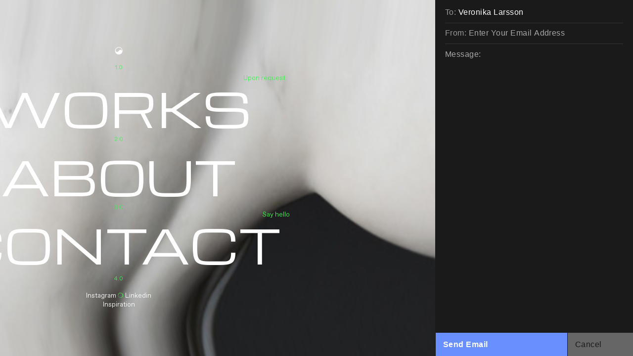

--- FILE ---
content_type: application/javascript
request_url: https://veronikalarsson.com/_jsapps/following/_views/Contact.js?c=3521555348
body_size: 3331
content:
define([
	'text!_templates/contact.html',
	'text!get_cookie_email'
],
function(
	contactTemplate,
	emailJSON
) {

	var from_email = undefined;

	try {

		emailJSON = JSON.parse(emailJSON);
		from_email = (!emailJSON.cookie_email) ? '' : emailJSON.cookie_email;

	} catch(e) {
		console.error(e);
	}

	/**
	 * https://github.com/scottgonzalez/sane-email-validation
	 */
	
	var localAddr = /^[a-z0-9.!#$%&'*+\/=?^_`{|}~-]+$/i;
	var domain = /^[a-z0-9](?:[a-z0-9-]{0,61}[a-z0-9])?(?:\.[a-z0-9](?:[a-z0-9-]{0,61}[a-z0-9])?)+$/i;

	function isEmail( str ) {
		var parts = str.split( "@" );
		if ( parts.length !== 2 ) {
			return false;
		}

		if ( !localAddr.test( parts[ 0 ] ) ) {
			return false;
		}

		if ( !domain.test( parts[ 1 ] ) ) {
			return false;
		}

		return true;
	}

	return Backbone.View.extend({

		template: _.template(contactTemplate),

		events : {
			'click #send-new-message'		: 'sendNewMessage',
			'click #close_panel'			: 'closeFollowing',
			'click [data-cancel-message]'	: 'cancelMessage',
			'click .focus-field'			: 'focusNearestField',
			'focusin textarea'				: 'adjustForMobile'
		},

		initialize: function(){
		},

		validators: {
			'not-empty': function(element){
				return element.value.length > 0;
			},
			'email': function(element){
				return isEmail(element.value);
			}
		},

		preventDefault: function(e) {
			e.preventDefault();
		},

		isIOS : function() {
			if (navigator.userAgent.match(/i(Phone|Pod|Pad)/i)) {
				return true;	
			} else {
				return false;
			}
		},

		isMobile : function() {
			if(this.isIOS()) return true
			else {
				var check = false;
				(function(a){if(/(android|bb\d+|meego).+mobile|avantgo|bada\/|blackberry|blazer|compal|elaine|fennec|hiptop|iemobile|ip(hone|od)|iris|kindle|lge |maemo|midp|mmp|netfront|opera m(ob|in)i|palm( os)?|phone|p(ixi|re)\/|plucker|pocket|psp|series(4|6)0|symbian|treo|up\.(browser|link)|vodafone|wap|windows (ce|phone)|xda|xiino/i.test(a)||/1207|6310|6590|3gso|4thp|50[1-6]i|770s|802s|a wa|abac|ac(er|oo|s\-)|ai(ko|rn)|al(av|ca|co)|amoi|an(ex|ny|yw)|aptu|ar(ch|go)|as(te|us)|attw|au(di|\-m|r |s )|avan|be(ck|ll|nq)|bi(lb|rd)|bl(ac|az)|br(e|v)w|bumb|bw\-(n|u)|c55\/|capi|ccwa|cdm\-|cell|chtm|cldc|cmd\-|co(mp|nd)|craw|da(it|ll|ng)|dbte|dc\-s|devi|dica|dmob|do(c|p)o|ds(12|\-d)|el(49|ai)|em(l2|ul)|er(ic|k0)|esl8|ez([4-7]0|os|wa|ze)|fetc|fly(\-|_)|g1 u|g560|gene|gf\-5|g\-mo|go(\.w|od)|gr(ad|un)|haie|hcit|hd\-(m|p|t)|hei\-|hi(pt|ta)|hp( i|ip)|hs\-c|ht(c(\-| |_|a|g|p|s|t)|tp)|hu(aw|tc)|i\-(20|go|ma)|i230|iac( |\-|\/)|ibro|idea|ig01|ikom|im1k|inno|ipaq|iris|ja(t|v)a|jbro|jemu|jigs|kddi|keji|kgt( |\/)|klon|kpt |kwc\-|kyo(c|k)|le(no|xi)|lg( g|\/(k|l|u)|50|54|\-[a-w])|libw|lynx|m1\-w|m3ga|m50\/|ma(te|ui|xo)|mc(01|21|ca)|m\-cr|me(rc|ri)|mi(o8|oa|ts)|mmef|mo(01|02|bi|de|do|t(\-| |o|v)|zz)|mt(50|p1|v )|mwbp|mywa|n10[0-2]|n20[2-3]|n30(0|2)|n50(0|2|5)|n7(0(0|1)|10)|ne((c|m)\-|on|tf|wf|wg|wt)|nok(6|i)|nzph|o2im|op(ti|wv)|oran|owg1|p800|pan(a|d|t)|pdxg|pg(13|\-([1-8]|c))|phil|pire|pl(ay|uc)|pn\-2|po(ck|rt|se)|prox|psio|pt\-g|qa\-a|qc(07|12|21|32|60|\-[2-7]|i\-)|qtek|r380|r600|raks|rim9|ro(ve|zo)|s55\/|sa(ge|ma|mm|ms|ny|va)|sc(01|h\-|oo|p\-)|sdk\/|se(c(\-|0|1)|47|mc|nd|ri)|sgh\-|shar|sie(\-|m)|sk\-0|sl(45|id)|sm(al|ar|b3|it|t5)|so(ft|ny)|sp(01|h\-|v\-|v )|sy(01|mb)|t2(18|50)|t6(00|10|18)|ta(gt|lk)|tcl\-|tdg\-|tel(i|m)|tim\-|t\-mo|to(pl|sh)|ts(70|m\-|m3|m5)|tx\-9|up(\.b|g1|si)|utst|v400|v750|veri|vi(rg|te)|vk(40|5[0-3]|\-v)|vm40|voda|vulc|vx(52|53|60|61|70|80|81|83|85|98)|w3c(\-| )|webc|whit|wi(g |nc|nw)|wmlb|wonu|x700|yas\-|your|zeto|zte\-/i.test(a.substr(0,4)))check = true})(navigator.userAgent||navigator.vendor||window.opera);
				return check;
			}
		},


		validateInput: function(element){

			var isValid = true,
				_this = this,
				validators = element.getAttribute('data-validate');

			if(validators == null) {
				return false;
			}

			_.each(validators.toLowerCase().split(' '), function(validator){

				if(this.validators[validator](element) === false) {
					isValid = false;
				}

			}, this);

			if(isValid === false) {
				$(element).one('input', function(){
					_this.validateInput(element);
				});

				$(element).closest('[data-input-parent]').addClass('invalid');

			} else if($(element).closest('[data-input-parent]').hasClass('invalid')) {
				$(element).closest('[data-input-parent]').removeClass('invalid');
			}

			return isValid;

		},

		validateForm: function(){

			var allValid = true,
				inputs = [],
				_this = this;

			this.$el.find('[data-validate]').each(function(index, el){

				var isValid = _this.validateInput(el);

				if(isValid === false) {
					allValid = false;
				}

				inputs.push({
					el: el,
					valid: isValid
				});

			});

			return {
				valid: allValid,
				inputs: inputs
			};

		},

		render: function() {

			this.$el.html(
				this.template({
					from_email : from_email,
					isMobile : this.isMobile(),
					title : parent.Cargo.Model.Site.get('website_title')
				})
			);
			
			return this;

		},

		growMessageField: function() {

			var text = document.getElementById('new-message');

			setTimeout(function(){
				text.focus();
				text.select();
				text.style.height = 'auto';
				text.style.height = text.scrollHeight+'px';
			}, 1);

		},

		resetContactForm: function() {
			$(document.body).off('keyup.contact_form');
			$('#processing .message').hide();
			this.render();
			this.$el.addClass('hidden');
			Following.Router.navigate('following', true);
		},

		sendNewMessage: function(e) {

			this.processingButton(true);
			
			var validate = this.validateForm();
			
			if(validate.valid !== true) {
				this.processingButton(false);
				return false;
			}

			var data = {
				from : $('input[name="sender"]', this.el).val(),
				site_id : parent.Cargo.Model.Site.get('id'),
				message : $('#new-message', this.el).val()
			};

			var _this = this;

			$.post('/dispatch/notifications/sendContactMessage', data, function(data) {
				if(data.error.length > 0) {
					// stop loading animation					
					_this.processingButton(false);
					// throw alert
					parent.window.Cargo.Modal.Alert({
						message: data.error[0],
						selector: 'html'
					});

				} else {
					// fade out the form
					_this.$el.find('[data-contact-ui]').fadeOut();
					// show large loading animation
					$('#processing').show();
					$('#processing .message').prev('.loading_animation_placeholder').replaceWith(
						loading_animation('gray-dark psa')
					);
					$('#processing .loading_animation').fadeIn(400);

					// show the pulse, and sent message
					setTimeout(function(){
						$('#processing .message').show();
						$('#processing .loading_animation').hide();

						setTimeout(function(){
							_this.closeFollowing();
						}, 1500)

					}, 1500)

				}

			}, 'json');
			
		},

		processingButton: function(state){
			if (state == true) {
				this.$el.find('#send-new-message .processing .loading_animation').removeClass('hidden');
			} else {
				this.$el.find('#send-new-message .processing .loading_animation').addClass('hidden');
			}	
		},


		closeFollowing: function() {
			parent.Cargo.View.Following.Toggle();
			Following.Router.navigate('following', true);
		},

		cancelMessage: function() {
			parent.Cargo.View.Following.Toggle();
			this.$el.find('#new-message').val('');
		},

		focusFirstField: function() {
			if (this.$el.find('input').val() == '') {
				this.$el.find('input').focus();
			} else {
				this.$el.find('textarea').focus();
			}
			
		},

		focusNearestField: function(e) {
			var input = $(e.target).closest('[data-input-parent]').find('input');
			input.focus().val(input.val());

		},

		focusEmailField: function(e) {

			var email = this.model.toJSON().cookie_email;

			if(e.type == 'focusin' && $(e.target).val() == email) {

				$(e.target).val('').focus();
				
			} else if (e.type == 'focusout' && ($(e.target).val() == '' || $(e.target).val() == email)) {
				$(e.target).val(email);

			}
		},

		adjustForMobile: function(e) {
			e.preventDefault();

			var	fh1 = parseInt($('[data-to-address]').outerHeight(true)),
				fh2 = parseInt($('[data-from-address]').outerHeight(true)),
				new_height = fh1 + fh2;

			if (this.isMobile()) {
				var parentbody = parent.document.body;
				parentbody.scrollTop = new_height;
			}
		},

	});

});


